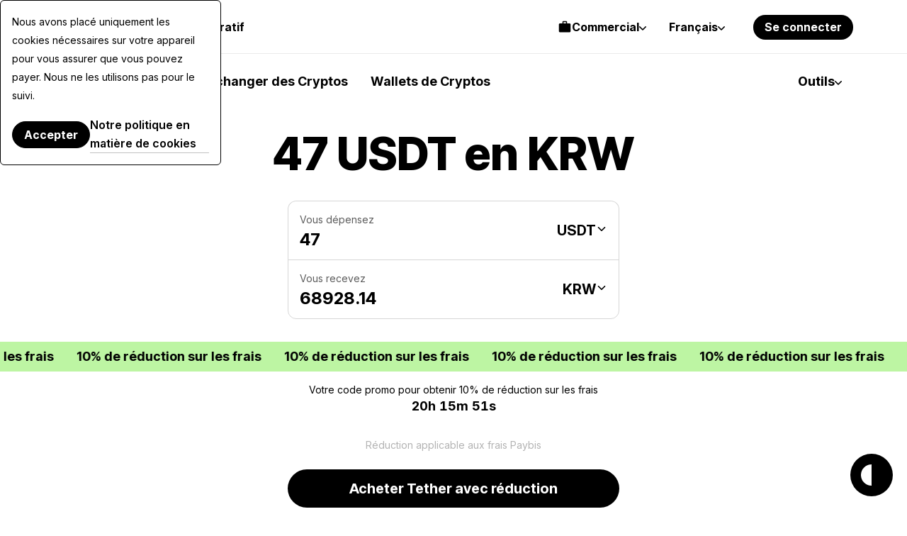

--- FILE ---
content_type: application/javascript
request_url: https://paybis.com/vite/assets/fallback-BAobwesf.js
body_size: 1090
content:
var x=typeof globalThis<"u"?globalThis:typeof window<"u"?window:typeof global<"u"?global:typeof self<"u"?self:{};function k(r){return r&&r.__esModule&&Object.prototype.hasOwnProperty.call(r,"default")?r.default:r}function O(r){if(Object.prototype.hasOwnProperty.call(r,"__esModule"))return r;var e=r.default;if(typeof e=="function"){var n=function t(){var s=!1;try{s=this instanceof t}catch{}return s?Reflect.construct(e,arguments,this.constructor):e.apply(this,arguments)};n.prototype=e.prototype}else n={};return Object.defineProperty(n,"__esModule",{value:!0}),Object.keys(r).forEach(function(t){var s=Object.getOwnPropertyDescriptor(r,t);Object.defineProperty(n,t,s.get?s:{enumerable:!0,get:function(){return r[t]}})}),n}var p,h;function E(){if(h)return p;h=1;var r=[].slice;function e(){if(!(this instanceof e))return new e;this.nextSubscriptionIndex=0,this.callbacks={}}return e.prototype.unregisterCallback=function(t){var s=this;Object.keys(this.callbacks).forEach(function(i){s.callbacks[i]=s.callbacks[i].filter(function(o){return o.subscription!==t})})},e.prototype.unregisterAllCallbacks=function(){this.callbacks={}},e.prototype.unregisterCallbacksForEvent=function(t){this.callbacks[t]&&(this.callbacks[t]=[])},e.prototype.on=function(t,s){this.callbacks[t]||(this.callbacks[t]=[]),this.callbacks[t].push({subscription:s,index:this.nextSubscriptionIndex});var i=this.nextSubscriptionIndex,o=this;return this.nextSubscriptionIndex+=1,function(){o.callbacks[t]=o.callbacks[t].filter(function(a){return a.index!==i})}},e.prototype.publish=function(){var t=arguments[0],s=arguments.length>=2?r.call(arguments,1):[];this.callbacks&&this.callbacks[t]&&this.callbacks[t].forEach(function(i){i.subscription.apply(null,s)})},p=e,p}var d,b;function w(){if(b)return d;b=1;var r=E();return d=new r,d}var P=w();const C=k(P),S=(function(){const e=typeof document<"u"&&document.createElement("link").relList;return e&&e.supports&&e.supports("modulepreload")?"modulepreload":"preload"})(),_=function(r){return"/vite/"+r},m={},I=function(e,n,t){let s=Promise.resolve();if(n&&n.length>0){let g=function(c){return Promise.all(c.map(u=>Promise.resolve(u).then(f=>({status:"fulfilled",value:f}),f=>({status:"rejected",reason:f}))))};document.getElementsByTagName("link");const o=document.querySelector("meta[property=csp-nonce]"),a=o?.nonce||o?.getAttribute("nonce");s=g(n.map(c=>{if(c=_(c),c in m)return;m[c]=!0;const u=c.endsWith(".css"),f=u?'[rel="stylesheet"]':"";if(document.querySelector(`link[href="${c}"]${f}`))return;const l=document.createElement("link");if(l.rel=u?"stylesheet":S,u||(l.as="script"),l.crossOrigin="",l.href=c,a&&l.setAttribute("nonce",a),document.head.appendChild(l),u)return new Promise((v,y)=>{l.addEventListener("load",v),l.addEventListener("error",()=>y(new Error(`Unable to preload CSS for ${c}`)))})}))}function i(o){const a=new Event("vite:preloadError",{cancelable:!0});if(a.payload=o,window.dispatchEvent(a),!a.defaultPrevented)throw o}return s.then(o=>{for(const a of o||[])a.status==="rejected"&&i(a.reason);return e().catch(i)})};class T{constructor({page:e,pageSize:n,total:t}){this.page=e,this.perPage=n,this.total=t}nextPage(){this.page*this.perPage>this.total||this.page++}resetPage(){this.page=1}}const j={"shared.error.subtitle":"Oops, something went wrong","shared.error.status":"We are experiencing some issue","shared.error.message":"Please contact the server administrator to inform them of the time this error occurred and the actions you performed just before this error.","transaction-flow.shared.secured":"Secured by TLS protocol","transaction-flow.cancel-popup.title":"Confirm cancel.","transaction-flow.cancel-popup.message":"Are you sure you want to cancel transaction?","transaction-flow.cancel-popup.yes":"Yes","transaction-flow.cancel-popup.no":"No"},q=Object.freeze(Object.defineProperty({__proto__:null,default:j},Symbol.toStringTag,{value:"Module"}));export{C as E,T as P,I as _,O as a,x as c,q as f,k as g};
//# sourceMappingURL=fallback-BAobwesf.js.map
